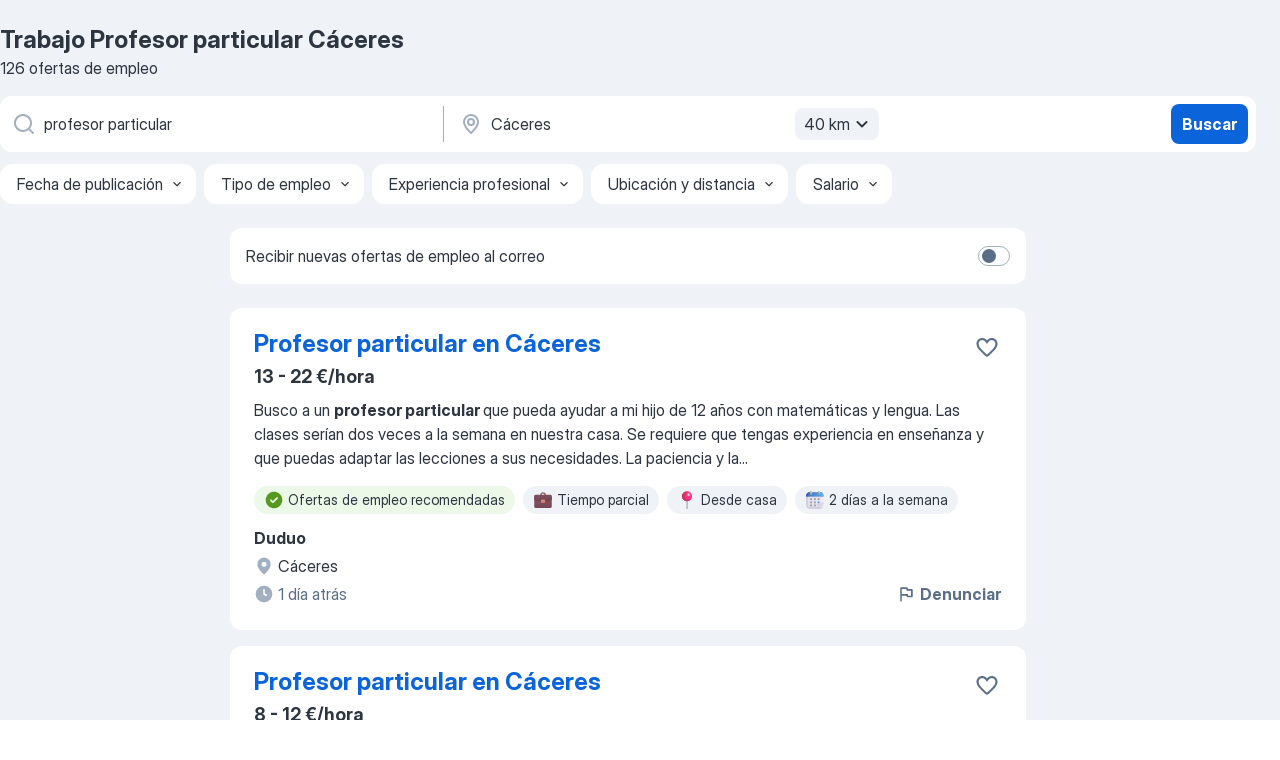

--- FILE ---
content_type: application/javascript; charset=UTF-8
request_url: https://es.jooble.org/cdn-cgi/challenge-platform/h/g/scripts/jsd/d39f91d70ce1/main.js?
body_size: 4695
content:
window._cf_chl_opt={uYln4:'g'};~function(D2,v,E,P,L,G,V,W){D2=c,function(e,X,DL,D1,o,Z){for(DL={e:607,X:606,o:596,Z:515,I:545,A:535,a:520,R:518,f:565,S:601},D1=c,o=e();!![];)try{if(Z=-parseInt(D1(DL.e))/1*(-parseInt(D1(DL.X))/2)+parseInt(D1(DL.o))/3*(parseInt(D1(DL.Z))/4)+-parseInt(D1(DL.I))/5+parseInt(D1(DL.A))/6+-parseInt(D1(DL.a))/7+parseInt(D1(DL.R))/8+-parseInt(D1(DL.f))/9*(parseInt(D1(DL.S))/10),X===Z)break;else o.push(o.shift())}catch(I){o.push(o.shift())}}(D,426174),v=this||self,E=v[D2(564)],P=function(DS,Df,DR,DA,Dc,X,o,Z){return DS={e:583,X:589},Df={e:570,X:570,o:570,Z:541,I:570,A:570,a:496,R:509,f:541},DR={e:603},DA={e:603,X:509,o:543,Z:609,I:567,A:543,a:609,R:567,f:549,S:541,b:541,Q:541,z:549,K:541,g:570,Y:570,x:543,T:567,C:549,U:541,N:549,J:541,F:549,j:541,d:570,D0:541,Da:541,DR:541,Df:496},Dc=D2,X=String[Dc(DS.e)],o={'h':function(I,Dy){return Dy={e:491,X:509},I==null?'':o.g(I,6,function(A,De){return De=c,De(Dy.e)[De(Dy.X)](A)})},'g':function(I,A,R,DX,S,Q,z,K,Y,x,T,C,U,N,J,F,j,D0){if(DX=Dc,null==I)return'';for(Q={},z={},K='',Y=2,x=3,T=2,C=[],U=0,N=0,J=0;J<I[DX(DA.e)];J+=1)if(F=I[DX(DA.X)](J),Object[DX(DA.o)][DX(DA.Z)][DX(DA.I)](Q,F)||(Q[F]=x++,z[F]=!0),j=K+F,Object[DX(DA.o)][DX(DA.Z)][DX(DA.I)](Q,j))K=j;else{if(Object[DX(DA.A)][DX(DA.a)][DX(DA.R)](z,K)){if(256>K[DX(DA.f)](0)){for(S=0;S<T;U<<=1,A-1==N?(N=0,C[DX(DA.S)](R(U)),U=0):N++,S++);for(D0=K[DX(DA.f)](0),S=0;8>S;U=1&D0|U<<1.8,A-1==N?(N=0,C[DX(DA.b)](R(U)),U=0):N++,D0>>=1,S++);}else{for(D0=1,S=0;S<T;U=D0|U<<1.38,N==A-1?(N=0,C[DX(DA.Q)](R(U)),U=0):N++,D0=0,S++);for(D0=K[DX(DA.z)](0),S=0;16>S;U=1.61&D0|U<<1.75,N==A-1?(N=0,C[DX(DA.K)](R(U)),U=0):N++,D0>>=1,S++);}Y--,Y==0&&(Y=Math[DX(DA.g)](2,T),T++),delete z[K]}else for(D0=Q[K],S=0;S<T;U=U<<1.47|1.75&D0,A-1==N?(N=0,C[DX(DA.Q)](R(U)),U=0):N++,D0>>=1,S++);K=(Y--,0==Y&&(Y=Math[DX(DA.Y)](2,T),T++),Q[j]=x++,String(F))}if(''!==K){if(Object[DX(DA.x)][DX(DA.a)][DX(DA.T)](z,K)){if(256>K[DX(DA.C)](0)){for(S=0;S<T;U<<=1,A-1==N?(N=0,C[DX(DA.U)](R(U)),U=0):N++,S++);for(D0=K[DX(DA.N)](0),S=0;8>S;U=1&D0|U<<1,A-1==N?(N=0,C[DX(DA.J)](R(U)),U=0):N++,D0>>=1,S++);}else{for(D0=1,S=0;S<T;U=U<<1.9|D0,A-1==N?(N=0,C[DX(DA.S)](R(U)),U=0):N++,D0=0,S++);for(D0=K[DX(DA.F)](0),S=0;16>S;U=1&D0|U<<1,N==A-1?(N=0,C[DX(DA.j)](R(U)),U=0):N++,D0>>=1,S++);}Y--,Y==0&&(Y=Math[DX(DA.d)](2,T),T++),delete z[K]}else for(D0=Q[K],S=0;S<T;U=U<<1.48|D0&1,A-1==N?(N=0,C[DX(DA.D0)](R(U)),U=0):N++,D0>>=1,S++);Y--,0==Y&&T++}for(D0=2,S=0;S<T;U=D0&1|U<<1,N==A-1?(N=0,C[DX(DA.Da)](R(U)),U=0):N++,D0>>=1,S++);for(;;)if(U<<=1,N==A-1){C[DX(DA.DR)](R(U));break}else N++;return C[DX(DA.Df)]('')},'j':function(I,Da,Do){return Da={e:549},Do=Dc,null==I?'':I==''?null:o.i(I[Do(DR.e)],32768,function(A,DZ){return DZ=Do,I[DZ(Da.e)](A)})},'i':function(I,A,R,Dq,S,Q,z,K,Y,x,T,C,U,N,J,F,D0,j){for(Dq=Dc,S=[],Q=4,z=4,K=3,Y=[],C=R(0),U=A,N=1,x=0;3>x;S[x]=x,x+=1);for(J=0,F=Math[Dq(Df.e)](2,2),T=1;F!=T;j=C&U,U>>=1,0==U&&(U=A,C=R(N++)),J|=(0<j?1:0)*T,T<<=1);switch(J){case 0:for(J=0,F=Math[Dq(Df.X)](2,8),T=1;T!=F;j=U&C,U>>=1,0==U&&(U=A,C=R(N++)),J|=T*(0<j?1:0),T<<=1);D0=X(J);break;case 1:for(J=0,F=Math[Dq(Df.o)](2,16),T=1;F!=T;j=U&C,U>>=1,U==0&&(U=A,C=R(N++)),J|=(0<j?1:0)*T,T<<=1);D0=X(J);break;case 2:return''}for(x=S[3]=D0,Y[Dq(Df.Z)](D0);;){if(N>I)return'';for(J=0,F=Math[Dq(Df.I)](2,K),T=1;F!=T;j=C&U,U>>=1,0==U&&(U=A,C=R(N++)),J|=(0<j?1:0)*T,T<<=1);switch(D0=J){case 0:for(J=0,F=Math[Dq(Df.I)](2,8),T=1;F!=T;j=C&U,U>>=1,U==0&&(U=A,C=R(N++)),J|=T*(0<j?1:0),T<<=1);S[z++]=X(J),D0=z-1,Q--;break;case 1:for(J=0,F=Math[Dq(Df.A)](2,16),T=1;F!=T;j=C&U,U>>=1,U==0&&(U=A,C=R(N++)),J|=(0<j?1:0)*T,T<<=1);S[z++]=X(J),D0=z-1,Q--;break;case 2:return Y[Dq(Df.a)]('')}if(0==Q&&(Q=Math[Dq(Df.e)](2,K),K++),S[D0])D0=S[D0];else if(D0===z)D0=x+x[Dq(Df.R)](0);else return null;Y[Dq(Df.f)](D0),S[z++]=x+D0[Dq(Df.R)](0),Q--,x=D0,0==Q&&(Q=Math[Dq(Df.e)](2,K),K++)}}},Z={},Z[Dc(DS.X)]=o.h,Z}(),L={},L[D2(508)]='o',L[D2(552)]='s',L[D2(529)]='u',L[D2(551)]='z',L[D2(533)]='n',L[D2(514)]='I',L[D2(532)]='b',G=L,v[D2(608)]=function(X,o,Z,I,Dx,DY,Dg,Dl,R,S,Q,z,K,g){if(Dx={e:592,X:524,o:579,Z:592,I:605,A:492,a:562,R:605,f:562,S:521,b:510,Q:603,z:503,K:493},DY={e:501,X:603,o:560},Dg={e:543,X:609,o:567,Z:541},Dl=D2,null===o||void 0===o)return I;for(R=i(o),X[Dl(Dx.e)][Dl(Dx.X)]&&(R=R[Dl(Dx.o)](X[Dl(Dx.Z)][Dl(Dx.X)](o))),R=X[Dl(Dx.I)][Dl(Dx.A)]&&X[Dl(Dx.a)]?X[Dl(Dx.R)][Dl(Dx.A)](new X[(Dl(Dx.f))](R)):function(Y,DH,x){for(DH=Dl,Y[DH(DY.e)](),x=0;x<Y[DH(DY.X)];Y[x]===Y[x+1]?Y[DH(DY.o)](x+1,1):x+=1);return Y}(R),S='nAsAaAb'.split('A'),S=S[Dl(Dx.S)][Dl(Dx.b)](S),Q=0;Q<R[Dl(Dx.Q)];z=R[Q],K=B(X,o,z),S(K)?(g='s'===K&&!X[Dl(Dx.z)](o[z]),Dl(Dx.K)===Z+z?A(Z+z,K):g||A(Z+z,o[z])):A(Z+z,K),Q++);return I;function A(Y,x,DE){DE=c,Object[DE(Dg.e)][DE(Dg.X)][DE(Dg.o)](I,x)||(I[x]=[]),I[x][DE(Dg.Z)](Y)}},V=D2(597)[D2(546)](';'),W=V[D2(521)][D2(510)](V),v[D2(548)]=function(X,o,DC,Dm,Z,I,A,R){for(DC={e:575,X:603,o:526,Z:541,I:558},Dm=D2,Z=Object[Dm(DC.e)](o),I=0;I<Z[Dm(DC.X)];I++)if(A=Z[I],'f'===A&&(A='N'),X[A]){for(R=0;R<o[Z[I]][Dm(DC.X)];-1===X[A][Dm(DC.o)](o[Z[I]][R])&&(W(o[Z[I]][R])||X[A][Dm(DC.Z)]('o.'+o[Z[I]][R])),R++);}else X[A]=o[Z[I]][Dm(DC.I)](function(S){return'o.'+S})},O();function h(e,X,DW,DV,Di,DB,D6,o,Z,I){DW={e:578,X:591,o:595,Z:556,I:586,A:553,a:571,R:595,f:577,S:497,b:587,Q:537,z:602,K:506,g:569,Y:574,x:574,T:538,C:574,U:587,N:585,J:589,F:534},DV={e:494},Di={e:590,X:600,o:525},DB={e:537},D6=D2,o=v[D6(DW.e)],console[D6(DW.X)](v[D6(DW.o)]),Z=new v[(D6(DW.Z))](),Z[D6(DW.I)](D6(DW.A),D6(DW.a)+v[D6(DW.R)][D6(DW.f)]+D6(DW.S)+o.r),o[D6(DW.b)]&&(Z[D6(DW.Q)]=5e3,Z[D6(DW.z)]=function(D7){D7=D6,X(D7(DB.e))}),Z[D6(DW.K)]=function(D8){D8=D6,Z[D8(Di.e)]>=200&&Z[D8(Di.e)]<300?X(D8(Di.X)):X(D8(Di.o)+Z[D8(Di.e)])},Z[D6(DW.g)]=function(D9){D9=D6,X(D9(DV.e))},I={'t':H(),'lhr':E[D6(DW.Y)]&&E[D6(DW.x)][D6(DW.T)]?E[D6(DW.C)][D6(DW.T)]:'','api':o[D6(DW.U)]?!![]:![],'payload':e},Z[D6(DW.N)](P[D6(DW.J)](JSON[D6(DW.F)](I)))}function c(e,X,o){return o=D(),c=function(Z,q,M){return Z=Z-491,M=o[Z],M},c(e,X)}function O(Dj,DF,DN,Dt,e,X,o,Z,I){if(Dj={e:578,X:587,o:576,Z:539,I:500,A:500,a:523,R:530,f:530},DF={e:576,X:539,o:530},DN={e:504},Dt=D2,e=v[Dt(Dj.e)],!e)return;if(!m())return;(X=![],o=e[Dt(Dj.X)]===!![],Z=function(Dr,A){if(Dr=Dt,!X){if(X=!![],!m())return;A=s(),h(A.r,function(a){y(e,a)}),A.e&&n(Dr(DN.e),A.e)}},E[Dt(Dj.o)]!==Dt(Dj.Z))?Z():v[Dt(Dj.I)]?E[Dt(Dj.A)](Dt(Dj.a),Z):(I=E[Dt(Dj.R)]||function(){},E[Dt(Dj.f)]=function(Dn){Dn=Dt,I(),E[Dn(DF.e)]!==Dn(DF.X)&&(E[Dn(DF.o)]=I,Z())})}function B(e,X,o,Dz,Dp,Z){Dp=(Dz={e:566,X:605,o:568,Z:605,I:610},D2);try{return X[o][Dp(Dz.e)](function(){}),'p'}catch(I){}try{if(X[o]==null)return void 0===X[o]?'u':'x'}catch(A){return'i'}return e[Dp(Dz.X)][Dp(Dz.o)](X[o])?'a':X[o]===e[Dp(Dz.Z)]?'C':X[o]===!0?'T':X[o]===!1?'F':(Z=typeof X[o],Dp(Dz.I)==Z?k(e,X[o])?'N':'f':G[Z]||'?')}function s(DU,Dh,Z,I,A,a,R){Dh=(DU={e:516,X:540,o:513,Z:572,I:502,A:598,a:519,R:531,f:544,S:527,b:581,Q:598,z:499},D2);try{return Z=E[Dh(DU.e)](Dh(DU.X)),Z[Dh(DU.o)]=Dh(DU.Z),Z[Dh(DU.I)]='-1',E[Dh(DU.A)][Dh(DU.a)](Z),I=Z[Dh(DU.R)],A={},A=mlwE4(I,I,'',A),A=mlwE4(I,I[Dh(DU.f)]||I[Dh(DU.S)],'n.',A),A=mlwE4(I,Z[Dh(DU.b)],'d.',A),E[Dh(DU.Q)][Dh(DU.z)](Z),a={},a.r=A,a.e=null,a}catch(f){return R={},R.r={},R.e=f,R}}function n(I,A,DO,DD,a,R,f,S,b,Q,z,K){if(DO={e:547,X:584,o:578,Z:571,I:595,A:577,a:555,R:559,f:556,S:586,b:553,Q:537,z:602,K:611,g:595,Y:599,x:588,T:595,C:582,U:593,N:595,J:511,F:563,j:561,d:580,D0:536,Dy:528,DI:505,DA:585,Da:589},DD=D2,!l(.01))return![];R=(a={},a[DD(DO.e)]=I,a[DD(DO.X)]=A,a);try{f=v[DD(DO.o)],S=DD(DO.Z)+v[DD(DO.I)][DD(DO.A)]+DD(DO.a)+f.r+DD(DO.R),b=new v[(DD(DO.f))](),b[DD(DO.S)](DD(DO.b),S),b[DD(DO.Q)]=2500,b[DD(DO.z)]=function(){},Q={},Q[DD(DO.K)]=v[DD(DO.g)][DD(DO.Y)],Q[DD(DO.x)]=v[DD(DO.T)][DD(DO.C)],Q[DD(DO.U)]=v[DD(DO.N)][DD(DO.J)],Q[DD(DO.F)]=v[DD(DO.T)][DD(DO.j)],z=Q,K={},K[DD(DO.d)]=R,K[DD(DO.D0)]=z,K[DD(DO.Dy)]=DD(DO.DI),b[DD(DO.DA)](P[DD(DO.Da)](K))}catch(g){}}function m(Dw,D5,e,X,o){return Dw={e:495,X:557},D5=D2,e=3600,X=H(),o=Math[D5(Dw.e)](Date[D5(Dw.X)]()/1e3),o-X>e?![]:!![]}function y(o,Z,Dd,DP,I,A,a){if(Dd={e:517,X:587,o:600,Z:528,I:542,A:522,a:600,R:498,f:594,S:522,b:584,Q:604},DP=D2,I=DP(Dd.e),!o[DP(Dd.X)])return;Z===DP(Dd.o)?(A={},A[DP(Dd.Z)]=I,A[DP(Dd.I)]=o.r,A[DP(Dd.A)]=DP(Dd.a),v[DP(Dd.R)][DP(Dd.f)](A,'*')):(a={},a[DP(Dd.Z)]=I,a[DP(Dd.I)]=o.r,a[DP(Dd.S)]=DP(Dd.b),a[DP(Dd.Q)]=Z,v[DP(Dd.R)][DP(Dd.f)](a,'*'))}function D(c0){return c0='tabIndex,isNaN,error on cf_chl_props,jsd,onload,[native code],object,charAt,bind,kgZMo4,Function,style,bigint,4028rxClym,createElement,cloudflare-invisible,2574104LECRml,appendChild,138145nPPPsD,includes,event,DOMContentLoaded,getOwnPropertyNames,http-code:,indexOf,navigator,source,undefined,onreadystatechange,contentWindow,boolean,number,stringify,3713334TWJSYJ,chctx,timeout,href,loading,iframe,push,sid,prototype,clientInformation,2351300FZjqUS,split,msg,kuIdX1,charCodeAt,random,symbol,string,POST,getPrototypeOf,/b/ov1/0.45305211225649417:1766431611:Td9tSMJy064LfrsDbcbkePpXkowHD3zWIVxa5BrrSGI/,XMLHttpRequest,now,map,/invisible/jsd,splice,HkTQ2,Set,chlApiClientVersion,document,6047739MBrshP,catch,call,isArray,onerror,pow,/cdn-cgi/challenge-platform/h/,display: none,toString,location,keys,readyState,uYln4,__CF$cv$params,concat,errorInfoObject,contentDocument,TbVa1,fromCharCode,error,send,open,api,chlApiUrl,aKaN,status,log,Object,chlApiRumWidgetAgeMs,postMessage,_cf_chl_opt,633krAvxe,_cf_chl_opt;mhsH6;xkyRk9;FTrD2;leJV9;BCMtt1;sNHpA9;GKPzo4;AdbX0;REiSI4;xriGD7;jwjCc3;agiDh2;MQCkM2;mlwE4;kuIdX1;aLEay4;cThi2,body,gwUy0,success,10NryniQ,ontimeout,length,detail,Array,3734juuQlL,233toFoEW,mlwE4,hasOwnProperty,function,chlApiSitekey,TmjD0V+Jh$odGvcrgRB-kyquNAiI32QOElzUtbHwS9LWK4es5pMC71YfnPxZa86FX,from,d.cookie,xhr-error,floor,join,/jsd/oneshot/d39f91d70ce1/0.45305211225649417:1766431611:Td9tSMJy064LfrsDbcbkePpXkowHD3zWIVxa5BrrSGI/,parent,removeChild,addEventListener,sort'.split(','),D=function(){return c0},D()}function H(Dk,D4,e){return Dk={e:578,X:495},D4=D2,e=v[D4(Dk.e)],Math[D4(Dk.X)](+atob(e.t))}function i(e,DK,Dv,X){for(DK={e:579,X:575,o:554},Dv=D2,X=[];e!==null;X=X[Dv(DK.e)](Object[Dv(DK.X)](e)),e=Object[Dv(DK.o)](e));return X}function k(e,X,Db,DM){return Db={e:512,X:512,o:543,Z:573,I:567,A:526,a:507},DM=D2,X instanceof e[DM(Db.e)]&&0<e[DM(Db.X)][DM(Db.o)][DM(Db.Z)][DM(Db.I)](X)[DM(Db.A)](DM(Db.a))}function l(e,DG,D3){return DG={e:550},D3=D2,Math[D3(DG.e)]()<e}}()